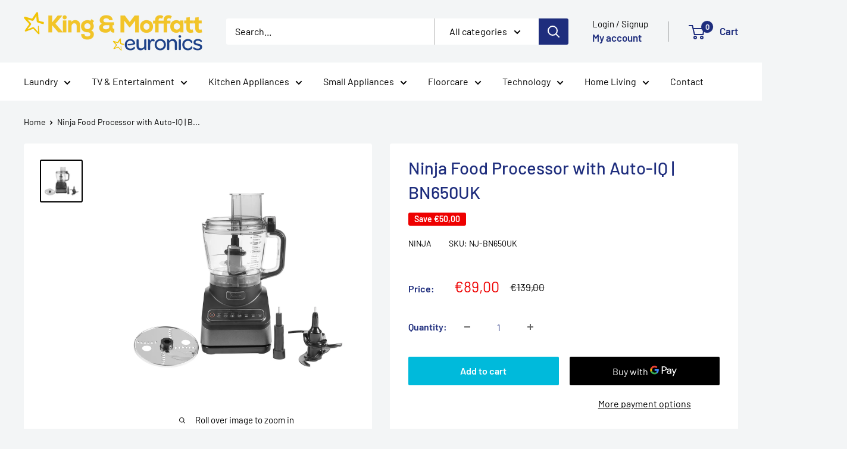

--- FILE ---
content_type: text/javascript
request_url: https://kingandmoffattretail.com/cdn/shop/t/12/assets/custom.js?v=102476495355921946141767785607
body_size: -624
content:
//# sourceMappingURL=/cdn/shop/t/12/assets/custom.js.map?v=102476495355921946141767785607


--- FILE ---
content_type: text/javascript
request_url: https://cdn.shopify.com/extensions/019a4a9c-ec80-7701-8d3d-f6b2b613ad1c/3.3.3/assets/script-embed.js
body_size: 12583
content:

class EmbedBlockEnergyLabel extends HTMLElement {
  constructor() {
    super();
    const currentScript = document.querySelector('[data-cssSelector]');
    this.cssSelector = currentScript.getAttribute('data-cssSelector');
    this.cssSelectorProductCard = currentScript.getAttribute('data-cssSelectorProduct');

    this.cssSelectorDrawer = currentScript.getAttribute('data-cssSelector-drawer');
    this.cssSelectorProductCardDrawer = currentScript.getAttribute('data-cssSelectorProduct-drawer');

    this.cssSelectorDrawerBlock = currentScript.getAttribute('data-cssSelector-drawer-block');

    this.addedVariantChangeListeners = [];
    this.eprelBadgeMap = [];
    this.typeCart = currentScript.getAttribute('data-typeCart')??0;

    if(this.typeCart){
      this.appendLabelToCart();
    }

    this.appendLabelToMiniCart();

    this.init();
  }

  /**
   * Labels in cart page
   * @returns {Promise<boolean>}
   */
  async appendLabelToCart(){
    let self = this;
    if(this.cssSelector == undefined || this.cssSelectorProductCard == ''){
      return false;
    }
    let divSections = document.querySelectorAll("form[action='/cart']");
    if(!divSections){
      divSections =  document.querySelectorAll("form[action='cart']");
    }
    if(!divSections){
      return false;
    }

    let div_section;
    for (let i = 0, len = divSections.length; i < len; i++) {
      if(getComputedStyle(divSections[i], null).visibility == 'hidden' || !divSections[i].checkVisibility()){
        continue;
      }
      div_section = divSections[i];
     break;
    }

    if(!div_section){
      return false;
    }

    // listener for cart change (qty, delete item, etc)
    let mutationChldIterator = 0,
      mutationAttrIterator;
    const observer = new MutationObserver(async (mutationsList, observer) => {
      for (const mutation of mutationsList) {

        if(mutation.attributeName == 'style' || mutation.attributeName == 'role' || !mutation.attributeName){
          continue;
        }
        if (mutation.type === 'childList' && !mutationChldIterator || mutation.type === 'attributes' && !mutationAttrIterator) {
          const cartItemSelectors = div_section.querySelectorAll("." + self.cssSelectorProductCard);
          if (!cartItemSelectors) {
            return true;
          }
          let cartProducts = [];
          cartItemSelectors.forEach(function (el) {
            if(el.querySelector("[href*='/products/']")){
              cartProducts.push(el.querySelector("[href*='/products/']").getAttribute('href'));
            }
          });
          if (!cartProducts) {
            return true;
          }
          self.getBadgesByProductsHref(cartProducts)
            .then(badges => {
              mutationChldIterator = 0;
              mutationAttrIterator = 0;
              self.createEnergyElementsByHref(badges,'cart')
            });

          if(!mutationChldIterator){
            mutationChldIterator++;
          }
          if(!mutationAttrIterator){
            mutationAttrIterator++;
          }
        }
      }
    });
    observer.observe(div_section, {
        attributes: true,
        childList: true,
        subtree: true
      }
    );
  }

  /**
   * Observer for Drawer Cart
   * @returns {Promise<boolean>}
   */
  async appendLabelToMiniCart(){

    let self = this;
    if(this.cssSelectorDrawerBlock == undefined || this.cssSelectorDrawerBlock == ''){
      return false;
    }
    let div_section = document.querySelector('#' + this.cssSelectorDrawerBlock);
    if(!div_section){
      div_section = document.querySelector('.' + this.cssSelectorDrawerBlock);
    }
    if(!div_section){
      return false;
    }

    //the first run
    let cartProducts = [];
    const drawerSelectors = div_section.querySelectorAll("." + (self.cssSelectorProductCardDrawer ? self.cssSelectorProductCardDrawer : self.cssSelectorProductCard));
    if (drawerSelectors) {
      drawerSelectors.forEach(function (el) {
        if(el.querySelector("[href*='/products/']")){
          cartProducts.push(el.querySelector("[href*='/products/']").getAttribute('href'));
        }
      });
      if (cartProducts) {
        self.getBadgesByProductsHref(cartProducts)
          .then(badges => {
            self.createEnergyElementsByHref(badges,'drawer')
          });
      }
    }
    //--

    //listener for minicart change
    let mutationChldIterator = 0,
      mutationAttrIterator;
    const observer = new MutationObserver(async (mutationsList, observer) => {
        for (const mutation of mutationsList) {
          if(mutation.type != 'childList' && (mutation.attributeName == 'style' || mutation.attributeName == 'role' || !mutation.attributeName) ){
            continue;
          }
          if (mutation.type === 'childList' && !mutationChldIterator || mutation.type === 'attributes' && !mutationAttrIterator) {

            let isEprelElements = false;
            const eprelNodes = mutation.removedNodes.length?  mutation.removedNodes
                        : (mutation.addedNodes.length ? mutation.addedNodes : []);
            if(mutation.type === 'childList' && eprelNodes.length){
              for ( let i = 0; i <= eprelNodes.length; i++ ) {
                if(!eprelNodes[i]) {continue;}
                if (eprelNodes[i].className == 'card-information-eprel' && eprelNodes[i].children.length > 0) {
                  isEprelElements = true;
                  break;
                }
              }
            }
            if(isEprelElements){
              continue;
            }
            const drawerSelectors = div_section.querySelectorAll("." + (self.cssSelectorProductCardDrawer ? self.cssSelectorProductCardDrawer : self.cssSelectorProductCard));
            if (!drawerSelectors) {
              return true;
            }
            let cartProducts = [];
            drawerSelectors.forEach(function (el) {
              if(el.querySelector("[href*='/products/']")){
                cartProducts.push(el.querySelector("[href*='/products/']").getAttribute('href'));
              }
            });
            if (!cartProducts) {
              return true;
            }
            self.getBadgesByProductsHref(cartProducts)
              .then(badges => {
                mutationChldIterator = 0;
                mutationAttrIterator = 0;
                self.createEnergyElementsByHref(badges,'drawer')
              });

            if(!mutationChldIterator){
              mutationChldIterator++;
            }
            if(!mutationAttrIterator){
              mutationAttrIterator++;
            }
          }
        }
    });
    observer.observe(div_section, {
        attributes: true,
        childList: true,
        subtree: true
      }
    );
  }

  /**
   * Init Function
   * @returns {Promise<boolean>}
   */
  async init() {

    const response = await fetch(`/apps/energy-label/api/products/old`);
    const isOld = await response.json();
    if(isOld){
      return;
    }

    if(!this.cssSelector || !this.cssSelectorProductCard){
      return true;
    }

    //create empty container
    this.appendBadgeContainer();
    this.appendBadgeContainerForOldEprels();

    //get all eprel numbers from page
    let eprelNumbers = [];
    let eprelElements = document.querySelectorAll("[id^='eprel-']");
    eprelElements.forEach(function(el) {
      if( (el.id == 'eprel-' || el.id.includes('['))){return false;}
      eprelNumbers.push(el.id.replace("eprel-", ""));
    })

    function uniqueFilter(value, index, self) {
      return self.indexOf(value) === index;
    }

    //get badges by proxy and append to containers
    if(eprelNumbers.length){
      const badges = await this.getBadgesByRegistrationNumber(eprelNumbers.filter(uniqueFilter));
      this.appendEnergyBadge(badges)
    }
  }

  appendBadgeContainerForOldEprels(){
    const productEprelElements = document.querySelectorAll(".old-eprel-product-list");
    const self = this;
    productEprelElements.forEach( function (el) {
      const eprelString = el.getAttribute('data-product-eprel') ?? '';
      const productUrl = el.getAttribute('data-product-url');
      const labelImage = el.getAttribute('data-product-label') ?? '';
      const productSheet = el.getAttribute('data-product-sheet') ?? '';

      //get products by product url
      document.querySelectorAll("[href*='" + productUrl + "']").forEach(function (productElement) {
        if(!productElement.checkVisibility()){return false;}
        self.createEnergyElementsForOldEprel(productElement, 'product', eprelString, labelImage, productSheet, productUrl);
      })
    });
  }

  createEnergyElementsForOldEprel(productElement, type, eprelString, labelImage, productSheet, productUrl){
    let currentCssSelector, currentCssSelectorProductCard;
    let self = this;

    if(type == 'product'){
      currentCssSelector = this.cssSelector;
      currentCssSelectorProductCard = this.cssSelectorProductCard;
    }else if(type == 'drawer'){
      currentCssSelector = this.cssSelectorDrawer;
      currentCssSelectorProductCard = this.cssSelectorProductCardDrawer;
      const parentElement = productElement.closest("." + currentCssSelectorProductCard);
    }

    //get parent element (product card)
    const parentElement = productElement.closest("." + currentCssSelectorProductCard);
    if(!parentElement){
      return false;
    }
    //get element for Energy label
    let selectorElements = parentElement.querySelectorAll("." + currentCssSelector);
    if(!selectorElements.length){
      selectorElements = parentElement.querySelectorAll("#" + currentCssSelector);
    }
    if(!selectorElements.length){
      return false;
    }

    //create element for Energy label
    let createEnergyElement = false;
    const eprelEl = document.createElement('div');

    //label modal
    if(labelImage){
      this.displayOldLabel = this.displayOldLabel.bind(this);
      parentElement.addEventListener("click", self.displayOldLabel, { capture: true });
      eprelEl.style.zIndex = 50;
      eprelEl.style.position = 'relative';
      eprelEl.style.cursor = 'pointer';
      eprelEl.id = 'oldeprel-' + productUrl;
    }
    //--

    eprelEl.classList.add('card-information-eprel');

    const imgsrc = this.getImageByString(eprelString);

    eprelEl.innerHTML = '<div class="energy-badge__container">' +
      ' <img class="energy-badge__image energy-badge__image--manual' + (labelImage ? ' label':'') + '" ' +
      ' width="auto" height="auto" src="'+imgsrc+'" alt="Energy Label">' +
      ' </div>';

    //product information sheet
    let templateSelector = '.energy-sheet-collection__template';
    if(this.typeCart){
      templateSelector = '.energy-sheet-cart__template';
    }
    const isTemplate = document.querySelector(templateSelector);

    if(productSheet && isTemplate){
        const sheetTemplate = isTemplate.content.cloneNode(true);
        sheetTemplate.querySelector('.energy-badge__link').setAttribute('href', productSheet);
        eprelEl.querySelector('.energy-badge__container').append(sheetTemplate);
    }
      //--

    selectorElements.forEach(function (selectorElement) {
      if(window.getComputedStyle(selectorElement).display == "none"){
        return false;
      }

      if (!selectorElement.getElementsByClassName('card-information-eprel').length){
        selectorElement.appendChild(eprelEl);
      }
      createEnergyElement = true;
      return true;
    })

    if(createEnergyElement){
      return true;
    }
  }

  getImageByString(eprelString){

    switch (eprelString.toLowerCase().trim()) {
      case 'a+++':
        return '[data-uri]';
      case 'a++':
        return '[data-uri]';
      case 'a+':
        return '[data-uri]';
      case 'a':
        return '[data-uri]';
      case 'b':
        return '[data-uri]';
      case 'c':
        return '[data-uri]';
      case 'd':
        return '[data-uri]';
      case 'e':
        return '[data-uri]';
      case 'f':
        return '[data-uri]';
      case 'g':
        return '[data-uri]';
      default:
        return '[data-uri]';
    }
  }

  /**
   * Intermediary Function for Create Label Container
   */
  appendBadgeContainer(){
    const productEprelElements = document.querySelectorAll(".eprel-product-list");
    let self = this;

    productEprelElements.forEach( function (el) {
      const eprelId = el.getAttribute('data-product-eprel') ?? 0;
      //don't create badge for element with complex titles
      if ((!eprelId || (eprelId && eprelId.includes('['))) && el.childElementCount == 0){
        return false;
      }
      const productUrl = el.getAttribute('data-product-url');
      let productVariantsEprel = '';

      //check if product has variants with eprels and concat they to one string like variantId_1|eprelNumber_1,variantId_2|eprelNumber_2
      if(el.childElementCount){ //allways one select child
        productVariantsEprel += el.children[0].dataset.variantId + '|' + el.children[0].dataset.variantEprel + ',';
      }

      if(self.typeCart && productVariantsEprel.length){
        //get products by product url
        document.querySelectorAll("[href*='" + productUrl + "?variant=" + el.children[0].dataset.variantId + "']").forEach(function (productElement) {
          //if(!productElement.checkVisibility({checkOpacity: true, checkVisibilityCSS: true})){return false;}
          self.createEnergyElements(productElement, eprelId, 'product', productVariantsEprel.replace(/,$/, ""));
          if(self.cssSelectorDrawer && self.cssSelectorProductCardDrawer){
            self.createEnergyElements(productElement, eprelId, 'drawer');
          }
        })
      }else{
        //get products by product url
        document.querySelectorAll("[href*='" + productUrl + "']").forEach(function (productElement) {
          //if(!productElement.checkVisibility({checkOpacity: true, checkVisibilityCSS: true})){return false;}
          self.createEnergyElements(productElement, eprelId, 'product', productVariantsEprel.replace(/,$/, ""));
          if(self.cssSelectorDrawer && self.cssSelectorProductCardDrawer){
            self.createEnergyElements(productElement, eprelId, 'drawer');
          }
        })
      }
    });
  }

  showCollectionOverlay(index) {
    const overlayElement =  document.querySelector( `.energy-label__overlay[data-index="${index}"]`);
    if(overlayElement === null){ this.appendEnergyLabel(index) }
    //document.querySelector( `.energy-label__overlay[data-index="${index}"]`).style.display = 'flex';

    document.querySelector( `.energy-label__overlay[data-index="${index}"]`).showPopover()
  }

  appendEnergyLabel(index) {
    const energyLabel = document.querySelector('.energy-label__template').content.cloneNode(true);
    energyLabel.firstElementChild.setAttribute('data-index', index);
    const body = document.querySelector('body')
    body.appendChild(energyLabel)
  }

  async insertEnergyLabelImage(parentElementIndex, eprelNumber) {
    const label = await this.getBase64LabelByRegistrationNumber(eprelNumber)
    document.querySelector(`.energy-label__overlay[data-index="${parentElementIndex}"]`).querySelector('.energy-label__image').src = label.base64
  }

  async getBase64LabelByRegistrationNumber(eprelNumber) {
    const response = await fetch(`/apps/energy-label/api/products/${eprelNumber}/labels`);
    const label = await response.json();
    return label;
  }

  async displayLabel(event){
    if(
      (event.target.className  == "energy-badge__image" || event.target.className  == "energy-badge__image auto")
        &&
      !event.target.src.includes('jNzY3Njc2Ii8+Cjwvc3ZnPg==')
    ){
      event.preventDefault();
      event.stopImmediatePropagation();
      const parentElement = event.target.closest('.card-information-eprel');
      let parentElementIndex = parentElement.id;
      parentElementIndex = parentElementIndex.replace('eprel-','');
      const eprelNumber = parentElementIndex;
      this.showCollectionOverlay(parentElementIndex)
      const labelImageSource = document.querySelector(`.energy-label__overlay[data-index="${parentElementIndex}"]`).querySelector('.energy-label__image').src
      const labelImageIsAlreadyLoaded = labelImageSource.includes('data:image/png;base64')
      if (!labelImageIsAlreadyLoaded) await this.insertEnergyLabelImage(parentElementIndex, eprelNumber)
    }
  }

  insertManualEnergyLabelImage(parentElementIndex) {
    const labelElement = document.querySelector(`.old-eprel-product-list[data-product-url="${parentElementIndex}"]`);
    const label = labelElement.getAttribute('data-product-label');
    document.querySelector(`.energy-label__overlay[data-index="${parentElementIndex}"]`).querySelector('.energy-label__image').src = label
  }

  async displayOldLabel(event){
    if(event.target.className  == "energy-badge__image energy-badge__image--manual label"
          || event.target.className  == "energy-badge__image manual"){
      event.preventDefault();
      event.stopImmediatePropagation();
      const parentElement = event.target.closest('.card-information-eprel');
      let parentElementIndex = parentElement.id;
      parentElementIndex = parentElementIndex.replace('oldeprel-','');
      this.showCollectionOverlay(parentElementIndex)
      const labelImageSource = document.querySelector(`.energy-label__overlay[data-index="${parentElementIndex}"]`).querySelector('.energy-label__image').src
      const labelImageIsAlreadyLoaded = labelImageSource.includes('data:image/png;base64')

      if (!labelImageIsAlreadyLoaded && !event.currentTarget.energyLabel) {
        this.insertManualEnergyLabelImage(parentElementIndex)
      }else if(!labelImageIsAlreadyLoaded && event.currentTarget.energyLabel) {
        document.querySelector(`.energy-label__overlay[data-index="${parentElementIndex}"]`).querySelector('.energy-label__image').src = event.currentTarget.energyLabel;
      }

    }
  }

  /**
   * Create Container for Insert Energy Label (collections, cart)
   * @param productElement
   * @param eprelId
   * @param type
   * @param variants
   * @returns {boolean}
   */
  createEnergyElements(productElement, eprelId, type, variants = ''){

    let currentCssSelector, currentCssSelectorProductCard, variantAndEprel = [];
    let self = this;
    const regexp = /(\d*)\|?(\d\w*)/gm;

    if(type == 'product'){
      currentCssSelector = this.cssSelector;
      currentCssSelectorProductCard = this.cssSelectorProductCard;
      variantAndEprel = [...variants.matchAll(regexp)];
    }else if(type == 'drawer'){
      currentCssSelector = this.cssSelectorDrawer;
      currentCssSelectorProductCard = this.cssSelectorProductCardDrawer;
      const parentElementDrawer = productElement.closest("." + this.cssSelectorDrawerBlock);
      if(!parentElementDrawer){ return false; }
    }

    //get parent element (product card)
    const parentElement = productElement.closest("." + currentCssSelectorProductCard);
    if(!parentElement){
      return false;
    }
    //get element for Energy label
    let selectorElements = parentElement.querySelectorAll("." + currentCssSelector);
    if(!selectorElements.length){
      selectorElements = parentElement.querySelectorAll("#" + currentCssSelector);
    }
    if(!selectorElements.length){
      return false;
    }

    //create element for Energy label
    let createEnergyElement = false;
    const eprelEl = document.createElement('div');

    //label modal
    this.displayLabel = this.displayLabel.bind(this);
    parentElement.addEventListener("click", self.displayLabel, { capture: true });

    eprelEl.style.zIndex = 50;
    eprelEl.style.position = 'relative';
    eprelEl.style.cursor = 'pointer';
    //--
    eprelEl.classList.add('card-information-eprel');

    //if product has variants set attribute with all variant-eprel to eprel-container element
    if(parentElement.querySelectorAll('[data-variant-id]') && type == 'product' && variants){
      eprelEl.setAttribute('data-variants-eprels', variants);
      eprelEl.style.visibility = 'hidden';
    }

    eprelEl.setAttribute('id', 'eprel-'+eprelId);
    if(this.typeCart){
      const productVariantUrl = parentElement.querySelector('a[href*="?variant"]');
      if(productVariantUrl){
        const productVariantIdList = productVariantUrl.href.split(/\?variant=(.*)/g);
        const productVariantId = productVariantIdList[1];
        if(productVariantId && variantAndEprel){
          for (const variantMatches in variantAndEprel){
            if(variantAndEprel[variantMatches][1] != productVariantId){ continue; }
            eprelEl.setAttribute('id', 'eprel-' + variantAndEprel[variantMatches][2]);
            break;
          }
        }
      }
    }else{
      //if product has variants with eprel set eprel id on element from checked variant
      const variantsData = parentElement.querySelectorAll('[data-variant-id]');
      if(variantsData){
        const checkedValue = parentElement.querySelectorAll('[data-variant-id]:checked');
        if(checkedValue && checkedValue[0] && checkedValue[0].dataset.variantId && variantAndEprel){
          for (const variantMatches in variantAndEprel){
            if(variantAndEprel[variantMatches][1] != checkedValue[0].dataset.variantId){ continue; }
            eprelEl.setAttribute('id', 'eprel-' + variantAndEprel[variantMatches][2]);
            break;
          }
        }

        //create listener for elements with variants; check if listener was created
        if (!this.addedVariantChangeListeners[parentElement.getAttribute('handle')]){
          this.addedVariantChangeListeners[parentElement.getAttribute('handle')] = 1;

          const mutationCallback = (mutationsList) => {
            for (const mutation of mutationsList) {
              if (
                mutation.type !== "attributes" ||
                mutation.attributeName !== "href"
              ) {
                return
              }
              self.updateEnergyVariant(mutation.target);
              break;
            }
          }
          const observer = new MutationObserver(mutationCallback)
          observer.observe(parentElement, {
            attributes: true,
            childList: true,
            subtree: true
          })
        }
      }
    }

    selectorElements.forEach(function (selectorElement) {
      if(window.getComputedStyle(selectorElement).display == "none"){
        return false;
      }

      if (!selectorElement.getElementsByClassName('card-information-eprel').length){
        selectorElement.appendChild(eprelEl);
      }
      createEnergyElement = true;
      return true;
    })

    if(createEnergyElement){
      return true;
    }
  }

  /**
   * Dynamic update badge if variant was changed
   * @param targetElem
   * @returns {Promise<boolean>}
   */
  async updateEnergyVariant(targetElem){
    const parent = targetElem.closest("." + this.cssSelectorProductCard);
    const hrefElems = parent.querySelectorAll('[href]');
    if(!hrefElems) {return;}

    //if element hasn't variant set in attributes then stop
    const eprelContentElement = parent.querySelector('.card-information-eprel'),
          eprelVariantsEprels = eprelContentElement.dataset.variantsEprels;
    if(!eprelVariantsEprels) {return;}

    const regexp = /(\d*)\|?(\d\w*)/gm,
          variantAndEprel = [...eprelVariantsEprels.matchAll(regexp)],
          currentEprel = eprelContentElement.id;
    let badge = {}, eprelNumber = 0, url = '';

    //if no urls with variants then stop
    for (const hrefElement of hrefElems ) {
      if (!hrefElement.href.includes('?variant')) {
        continue;
      }
      url = hrefElement.href;
      break;
    }
    if(!url) {return ;}

    const productVariantIdList = url.split(/\?variant=(.*)/g);
    const productVariantId = productVariantIdList[1];

    //get eprel number by current variant ID
    for (const variantMatches in variantAndEprel){
      if(variantAndEprel[variantMatches][1] != productVariantId){ continue; }
      eprelNumber = variantAndEprel[variantMatches][2]
      break;
    }
    if(currentEprel == 'eprel-' + eprelNumber){
      return true;
    }

    if(this.eprelBadgeMap[eprelNumber]){
      badge = this.eprelBadgeMap[eprelNumber];
    }else{
      //get badge
      badge = await this.getBadgesByRegistrationNumber([eprelNumber]);
      this.eprelBadgeMap[eprelNumber] = badge;
    }

    //create new element with badge
    const energyBadgeContainer = parent.querySelectorAll('.card-information-eprel');
    const imgsrc = badge[0].badge.base64 || '[data-uri]'

    energyBadgeContainer.forEach(function (energyBadgeContainerEl) {
      energyBadgeContainerEl.id = 'eprel-' + badge[0].eprel_number;
      energyBadgeContainerEl.innerHTML = '<div class="energy-badge__container">' +
        ' <img class="energy-badge__image" width="auto" height="auto" src="' + imgsrc + '" alt="Energy Label">' +
        ' </div>';
    })

    return true;
  }

  /**
   * Get Energy Label Image from App
   * @param eprelNumbers
   * @returns {Promise<any>}
   */
  async getBadgesByRegistrationNumber(eprelNumbers) {
    const response = await fetch(`/apps/energy-label/api/products/badges`,{
      method: "POST",
      body: JSON.stringify({ 'typeData' : 'eprelNumbers', 'data' : eprelNumbers})
    })
    const badges = await response.json()
    return badges;
  }

  /**
   * Get Product And Label Images for Drawer Cart (by href)
   * @param productsHref
   * @returns {Promise<*[]>}
   */
  async getBadgesByProductsHref(productsHref){

    let hrefList = [], productIds = [], productIdsHrefs = [], outputBadgesData = [];
    let productResponse, productData, productVariantId;

    // products links loop
    for (const productHrefTmp of productsHref) {

      //remove variant from product link
      let productHr = productHrefTmp.replace(/\?variant=(.*)/g, '');
      const productVariantIdList = productHrefTmp.split(/\?variant=(.*)/g);
      productVariantId = productVariantIdList[1] ?? 0;
      productHr = productHr.replace(/^\//g, '');

      // don't get product data twice
      if (hrefList.indexOf(productHrefTmp) > -1) {
       continue;
      }
      hrefList.push(productHrefTmp);

      //get product data, pick products ids
      productResponse = await fetch(window.Shopify.routes.root + productHr + '.js');
      productData = await productResponse.json();
      productIds.push({ productId : productData.id, variantId : productVariantId});
      productIdsHrefs.push({productId: productData.id, variantId : productVariantId, productHref : productHrefTmp});
    }

    //get product badges
    const response = await fetch(`/apps/energy-label/api/products/badges`,{
      method: "POST",
      body: JSON.stringify({ 'typeData' : 'productIds', 'data' : productIds})
    })
    const badgesData = await response.json();

    // make badge-product-href association
    for (const badgeData of badgesData) {
      for (const productIdHref of productIdsHrefs){
        if(badgeData.productId != productIdHref.productId || badgeData.variantId != productIdHref.variantId){continue;}
        const mergedData = {...badgeData, ...productIdHref};
        outputBadgesData.push(mergedData);
      }
    }

    return outputBadgesData;
  }

  /**
   * Draw Energy Label image
   * @param badges
   */
  appendEnergyBadge(badges) {
    let self = this;
    let templateSelector = '.energy-sheet-collection__template';
    if(this.typeCart){
      templateSelector = '.energy-sheet-cart__template';
    }
    const isTemplate = document.querySelector(templateSelector);

    badges.forEach(function(el) {
      if(el.eprel_number.includes('[')){return false;}
      const energyBadgeContainer = document.querySelectorAll("[id='eprel-"+el.eprel_number+"']");
      const imgsrc = el.badge.base64 || '[data-uri]'

      energyBadgeContainer.forEach(function (energyBadgeContainerEl) {
        if(self.cssSelectorDrawerBlock && energyBadgeContainerEl.closest('.' + self.cssSelectorDrawerBlock)){
          return;
        }

        energyBadgeContainerEl.innerHTML =
          ' <div class="energy-badge__container">' +
          ' <img class="energy-badge__image" width="auto" height="auto" src="' + imgsrc + '" alt="Energy Label">' +
          ' </div>';

        //product sheet
        if(isTemplate){
          const sheetTemplate = isTemplate.content.cloneNode(true);
          sheetTemplate.querySelector('.energy-badge__link').setAttribute('href', '/apps/energy-label/api/products/'+el.eprel_number+'/sheets');
          energyBadgeContainerEl.querySelector('.energy-badge__container').append(sheetTemplate);
        }
        //--

        if(energyBadgeContainerEl.hasAttribute('data-variants-eprels')){
          energyBadgeContainerEl.style.visibility = 'visible';
        }
      })
    })
  }

  /**
   *
   * @param badges
   * @param type
   * @returns {boolean}
   */
  createEnergyElementsByHref(badges, type){

    let self = this,
      productCartElements;

    if(type == 'drawer'){
      let div_section = document.querySelector('#' + this.cssSelectorDrawerBlock);
      if(!div_section){
        div_section = document.querySelector('.' + this.cssSelectorDrawerBlock);
      }
      productCartElements = div_section.querySelectorAll("." + (self.cssSelectorProductCardDrawer ? self.cssSelectorProductCardDrawer : self.cssSelectorProductCard));
    }else{

      let divSections = document.querySelectorAll("form[action='/cart']");
      if(!divSections){
        divSections =  document.querySelectorAll("form[action='cart']");
      }
      if(!divSections){
        return false;
      }

      let div_section;
      divSections.forEach(function (el) {
        if(getComputedStyle(el, null).visibility == 'hidden'
           || !el.querySelectorAll('.'+self.cssSelectorProductCard).length){
          return false;
        }
        div_section = el;
        return true;
      });
      productCartElements = div_section.querySelectorAll("." + self.cssSelectorProductCard);
    }

    let templateSelector = '.energy-sheet-collection__template';
    if(this.typeCart || type == 'drawer'){
      templateSelector = '.energy-sheet-cart__template';
    }
    const isTemplate = document.querySelector(templateSelector);

    productCartElements.forEach(function (el) {
      let elInsert;
      for(const badgeData of badges){

        const productEl = el.querySelector("[href*='" + badgeData.productHref + "']");
        if(!productEl) {continue;}

        const eprelContainerMinicart = el.getElementsByClassName('card-information-eprel');
        if(eprelContainerMinicart.length) {
          while(eprelContainerMinicart.length > 0) {
            eprelContainerMinicart[0].parentNode.removeChild(eprelContainerMinicart[0]);
          }
        }
        const eprelEl = document.createElement('div');
        eprelEl.classList.add('card-information-eprel');
        if (badgeData.badgeType == 'manual'){
          eprelEl.setAttribute('id', 'oldeprel-' + badgeData.variantId);
        }else{
          eprelEl.setAttribute('id', 'eprel-' + badgeData.eprel_number);
        }

        eprelEl.innerHTML = '<div class="energy-badge__container">' +
          ' <img class="energy-badge__image ' + badgeData.badgeType + '" width="auto" height="auto" src="' + badgeData.badgeData.base64 + '" alt="Energy Label">' +
          ' </div>';

        //product sheet
        if( isTemplate && (badgeData.badgeType != "manual" || badgeData.productSheet != '') ){
          const sheetTemplate = isTemplate.content.cloneNode(true);
          if(badgeData.badgeType != "manual" ){
            sheetTemplate.querySelector('.energy-badge__link').setAttribute('href', '/apps/energy-label/api/products/'+badgeData.eprel_number+'/sheets');
          }else if(badgeData.productSheet != ''){
            sheetTemplate.querySelector('.energy-badge__link').setAttribute('href', badgeData.productSheet);
          }

          eprelEl.querySelector('.energy-badge__container').append(sheetTemplate);
        }
        //--

        if(type == 'drawer'){
          elInsert = el.querySelector('.' + (self.cssSelectorDrawer ? self.cssSelectorDrawer : self.cssSelector));
        }else{
          elInsert = el.querySelector('.' + self.cssSelector);
        }

        if (elInsert.getAttribute('listener') !== 'true') {
          if(badgeData.energyLabel!=''){
            self.displayOldLabel = self.displayOldLabel.bind(self);
            elInsert.addEventListener("click", self.displayOldLabel, { capture: true });
            elInsert.energyLabel = badgeData.energyLabel;
          }else{
            self.displayLabel = self.displayLabel.bind(self);
            elInsert.addEventListener("click", self.displayLabel, { capture: true });
          }

          eprelEl.style.zIndex = 50;
          eprelEl.style.position = 'relative';
          eprelEl.style.cursor = 'pointer';
          elInsert.setAttribute('listener', 'true');
        }

        //eprelEl.style.visibility = 'visible';
        elInsert.appendChild(eprelEl);
      }

    });
  }

}

customElements.define('embed-block-energy-label', EmbedBlockEnergyLabel)

function hideCollectionOverlay(event) {
  event.target.closest('.energy-label__overlay').hidePopover()
}
function handleCollectionOverlayClick(event) {
  const isClickedElementAnOverlay = event.target.classList.contains('energy-label__image-container')
  if (isClickedElementAnOverlay) hideCollectionOverlay(event)
}

let productInformationCollectionSheetObjectURL;
let linkListColection = [];

function addProductInformationCollectionSheetLinkLoading(parentElement) {
  parentElement.querySelector('.energy-badge__link').classList.add('energy-badge__link--loading')
}

function removeProductInformationCollectionSheetLinkLoading(parentElement) {
  parentElement.querySelector('.energy-badge__link--loading').classList.remove('energy-badge__link--loading')
}

async function handleProductInformationCartSheetLinkClick(event) {
  event.preventDefault()
  const pseudoAnchor = document.createElement('a');
  const downloadLink = event.target.closest('.energy-badge__link').href;
  const parentElement = event.target.closest('.product-sheet-cart');

  let resultLink = linkListColection.filter( o => o.link === downloadLink);

  if( resultLink.length == 0 ){
    addProductInformationCollectionSheetLinkLoading(parentElement)
    const response = await fetch(downloadLink);
    const blob = await response.blob();
    productInformationCollectionSheetObjectURL = URL.createObjectURL(blob);
    linkListColection.push( { link : downloadLink, linkObject : productInformationCollectionSheetObjectURL});
    resultLink.push( { linkObject: productInformationCollectionSheetObjectURL } );
    removeProductInformationCollectionSheetLinkLoading(parentElement)
  }
  pseudoAnchor.href = resultLink[0].linkObject;
  pseudoAnchor.download = 'product-information-sheet.pdf'
  pseudoAnchor.click();
}

async function handleProductInformationCollectionSheetLinkClick(event) {
  event.preventDefault()
  const pseudoAnchor = document.createElement('a');
  const downloadLink = event.target.closest('.energy-badge__link').href;
  const parentElement = event.target.closest('.product-sheet-collection');

  let resultLink = linkListColection.filter( o => o.link === downloadLink);

  if( resultLink.length == 0 ){
    addProductInformationCollectionSheetLinkLoading(parentElement)
    const response = await fetch(downloadLink);
    const blob = await response.blob();
    productInformationCollectionSheetObjectURL = URL.createObjectURL(blob);
    linkListColection.push( { link : downloadLink, linkObject : productInformationCollectionSheetObjectURL});
    resultLink.push( { linkObject: productInformationCollectionSheetObjectURL } );
    removeProductInformationCollectionSheetLinkLoading(parentElement)
  }
  pseudoAnchor.href = resultLink[0].linkObject;
  pseudoAnchor.download = 'product-information-sheet.pdf'
  pseudoAnchor.click();
}


--- FILE ---
content_type: text/javascript; charset=utf-8
request_url: https://app.upsellproductaddons.com/app.js
body_size: 3081
content:
function loadHidden() {
  /* UTILS */
  const PAGE = {
    Product: 1,
    Cart: 2
  };

  const CssClasses = {
    container: 'upsell-container'
  };

  function getAppProps() {
    return {
      options: {}
    }; // TODO
  }

  function isValidSelector(str) {
    return typeof str === 'string' && str.length > 0;
  }

  function findButtonByPage(form, page) {
    let btn = null;
    if (page === PAGE.Product) {
      btn =
        form.querySelector('button[type="submit"]') ||
        form.querySelector('input[type="submit"]') ||
        form.querySelector('.btn-addtocart') ||
        form.querySelector('button[name="add"]') ||
        form.querySelector('a.addtocart') ||
        document.querySelector('.product-form__submit');
    }

    if (page === PAGE.Cart) {
      btn =
        form.querySelector('button[name="checkout"]') ||
        form.querySelector('input[name="checkout"]') ||
        document.querySelector('.cart__checkout-button');
    }
    return btn;
  }

  function getSubmitButton(options, form, page) {
    let btn = null;

    if (page === PAGE.Product) {
      // Use from options
      if (isValidSelector(options.addToCartButtonSelector)) {
        btn = document.querySelector(options.addToCartButtonSelector);
      }

      // Find in form
      if (!btn) {
        btn = findButtonByPage(form, PAGE.Product);
      }
    } else {
      if (isValidSelector(options.checkoutButtonSelector)) {
        btn = document.querySelector(options.checkoutButtonSelector);
      }

      // Find in form
      if (!btn) {
        btn = findButtonByPage(form, PAGE.Cart);
      }
    }

    return btn;
  }

  function getBuyItNowButton(form = document) {
    const { options } = getAppProps();

    let btn = null;
    if (options.buyItNowButtonSelector) {
      btn = document.querySelector(options.buyItNowButtonSelector);
    }

    if (!btn) {
      return (
        form.querySelector('[data-testid="Checkout-button"]') ||
        form.querySelector('.shopify-payment-button__button') ||
        form.querySelector('.shopify-payment-button')
      );
    }
  }

  function hideElement(element) {
    element.setAttribute('style', 'display:none; visibility: hidden');
  }

  function isButtonExists(template) {
    const { options } = getAppProps();
    const page = PAGE.Product;
    const cartForm = getForm(page, options);
    if (!cartForm) {
      return false;
    }
    if (template.contains(cartForm)) {
      return true;
    }
    return false;
  }

  function getForm(page, options) {
    let cartForm;
    if (page === PAGE.Product) {
      // Use from options
      if (isValidSelector(options.productPageFormSelector)) {
        cartForm = document.querySelector(options.productPageFormSelector);
      }
      // Find if is not set
      if (!cartForm) {
        cartForm = findForm('/cart/add');
      }
    }

    if (page === PAGE.Cart) {
      // Use from options
      if (isValidSelector(options.cartPageFormSelector)) {
        cartForm = document.querySelector(options.cartPageFormSelector);
      }
      // Find if is not set
      if (!cartForm) {
        cartForm = findForm('/cart');
      }
      if (!cartForm) {
        cartForm = findForm('/checkout');
      }
    }

    return cartForm;
  }

  function findForm(action) {
    const forms = [];
    const allForms = document.querySelectorAll('form');
    for (let i = 0; i < allForms.length; i++) {
      const form = allForms[i];
      if (form.action && form.action.indexOf(action) >= 0 && isVisible(form)) {
        let len = form.getElementsByTagName('*').length;

        // Increase len score if we have quantity field
        const qtyLen = form.querySelectorAll('input[name="quantity"]').length;
        if (qtyLen > 0) {
          len = len + 20 * qtyLen;
        }

        forms.push({
          element: form,
          len
        });
      }
    }

    let form = null;
    let max = 0;

    for (const iter of forms) {
      if (iter.len > max) {
        max = iter.len;
        form = iter.element;
      }
    }

    return form;
  }

  function isVisible(e) {
    return !!(e.offsetWidth || e.offsetHeight || e.getClientRects().length);
  }

  const symbols = {
    BRL: ['R$', 'BRL'],
    RON: ['lei', 'LEI', 'Lei', 'RON'],
    USD: ['$', 'US$', 'US dollars', 'USD'],
    GBP: ['£', 'GBP'],
    EUR: ['€', 'Euro', 'EUR'],
    RUB: ['₽', 'руб', 'RUB'],
    ILS: ['₪', 'ILS'],
    INR: ['Rs.', 'Rs', 'INR', 'RS', 'RS.'],
    PHP: ['₱', 'PHP', 'PhP', 'Php'],
    JPY: ['¥', 'JPY', '円'],
    AUD: ['A$', 'AU$', 'AUD'],
    CAD: ['CA$', 'C$', 'CAD'],
    CRC: ['₡'],
    KRW: ['₩'],
    NGN: ['₦'],
    PLN: ['zł'],
    PYG: ['₲'],
    THB: ['฿'],
    UAH: ['₴'],
    VND: ['₫']
  };

  var parseMoneyText = function(text) {
    var output = null;
    var currenciesFound = [];
    Object.keys(symbols).forEach(function(currency) {
      symbols[currency].find(function(symbol) {
        var index = text.indexOf(symbol);
        if (index > -1) {
          currenciesFound.push({ currency: currency, index: index });
        }
      });
    });
    var index = 0;
    var currency = null;
    if (currenciesFound.length >= 1) {
      currency = currenciesFound[0].currency;
      index = currenciesFound[0].index;
    }
    var start = Math.max(0, index - 40);
    var end = index + 40;
    var slice = text.substr(start, end);
    slice = slice.replace(/[^\d|^\.|^,]/g, '');
    slice = slice.replace(/(,|\.)*$/, '');
    while (slice.charAt(0) === '.' || slice.charAt(0) === ',') {
      slice = slice.substr(1);
    }
    if (!slice.length) return null;
    var dotCount = slice.split('.').length - 1;
    var commaCount = slice.split(',').length - 1;
    var amount = 0;
    if (dotCount === 0 && commaCount === 0) {
    } else if (commaCount > 1 && dotCount <= 1) {
      slice = slice.split(',').join('');
    } else if (dotCount > 1 && commaCount <= 1) {
      slice = slice.split('.').join('');
      slice = slice.split(',').join('.');
    } else if (dotCount > 0 && commaCount > 0) {
      if (slice.indexOf('.') > slice.indexOf(',')) {
        slice = slice.split(',').join('');
      } else {
        slice = slice.split('.').join('');
        slice = slice.split(',').join('.');
      }
    } else if (dotCount === 1 && commaCount === 0) {
      var segments = slice.split('.');
      var second = segments[1];
      if (second.length === 3) {
        slice = slice.replace('.', '');
      } else {
      }
    } else {
      var segments = slice.split(',');
      var second = segments[1];
      if (second.length === 3) {
        slice = slice.replace(',', '');
      } else {
        slice = slice.replace(',', '.');
      }
    }
    amount = parseFloat(slice);
    output = {
      amount: amount,
      currency: currency
    };
    return output;
  };

  function isProductPage() {
    return window.location.href.toLowerCase().indexOf('/products/') >= 0;
  }

  /* MAIN CODE */
  let initialised = false;
  const upsellHiddenDescription = 'upsellHiddenDescription';

  function getProductTemplate() {
    const { options } = getAppProps();

    if (isValidSelector(options.hiddenProductTemplateSelector)) {
      return document.querySelector(
        `.${options.hiddenProductTemplateSelector}`
      );
    }

    let sections = document.querySelectorAll(
      '.shopify-section-product-template'
    );
    if (!sections.length) {
      sections = document.querySelectorAll('.shopify-section');
    }

    for (const v of sections) {
      if (isButtonExists(v)) {
        return v;
      }
    }

    return null;
  }

  function getTitleElement(template) {
    const { options } = getAppProps();

    let element = null;

    if (isValidSelector(options.hiddenProductTitleSelector)) {
      element = document.querySelector(
        `.${options.hiddenProductTitleSelector}`
      );
    }

    if (!element) {
      element =
        template.querySelector('.product-single__title') ||
        template.querySelector('.product__title');
    }
    return element;
  }

  function getInputBlock(template) {
    const element = template.querySelector('input[name="quantity"]');
    if (!element) {
      return null;
    }
    // get parent
    return element.parentNode;
  }

  function getVariantsBlock(template) {
    const element = template.querySelector('variant-radios');
    if (!element) {
      return null;
    }
    return element;
  }

  function hideBadges(template) {
    const { options } = getAppProps();

    let elements = [];

    if (isValidSelector(options.hiddenProductBadgesSelector)) {
      elements = document.querySelector(
        `.${options.hiddenProductBadgesSelector}`
      );
    }

    if (!elements.length) {
      elements = template.querySelectorAll('.price__badge');
    }
    if (!elements.length) {
      elements = template.querySelectorAll('.badge');
    }
    for (const v of elements) {
      hideElement(v);
    }
  }

  function hideTaxText(template) {
    const element = template.querySelector('.rte');
    if (element) {
      hideElement(element);
    }
  }

  function hidePrices(template) {
    const elements = [
      ...template.querySelectorAll(`*:not(.${CssClasses.container} *)`)
    ];

    for (const v of elements) {
      if (v.childNodes.length === 1 && v.childNodes[0].nodeValue) {
        if (isVisible(v) && typeof v.innerText === 'string') {
          const info = parseMoneyText(v.innerText);
          if (info && info.currency) {
            hideElement(v);
          }
        }
      }
    }
  }

  function hideAddToCart(template) {
    const { options } = getAppProps();
    const page = PAGE.Product;
    const submitEl = getSubmitButton(options, template, page);
    if (submitEl) {
      hideElement(submitEl);
    }
  }

  function hideBuyItNow(template) {
    const btn = getBuyItNowButton(template);
    if (btn) {
      if (btn.parentElement) {
        hideElement(btn.parentElement);
      }

      // Make a copy
      var copy = btn.cloneNode(true);
      hideElement(copy);
      // Replace the original with the copy
      btn.parentNode.replaceChild(copy, btn);
    }
  }

  function hideQuantity(template) {
    const element = getInputBlock(template);
    if (element) {
      hideElement(element);
    }
    // Hide text (for Dawn)
    const quantity = Array.from(template.querySelectorAll('label')).find(el =>
      el.textContent.includes('Quantity')
    );
    if (quantity) {
      hideElement(quantity);
    }
  }

  function hideInputBlocks(template) {
    hideQuantity(template);
  }

  function hideVariants(template) {
    const element = getVariantsBlock(template);
    if (element) {
      hideElement(element);
    }
  }

  function renderText(template, text) {
    // Attach to title (our custom block)
    const element = getTitleElement(template);
    if (!element) {
      return;
    }

    if (template.querySelector(`.${upsellHiddenDescription}`)) {
      return;
    }

    element.insertAdjacentHTML(
      'afterend',
      `<div class="${upsellHiddenDescription}">${text}</div>`
    );
  }

  function defaultDeserializeHiddenProductRecord() {
    return { variantId: 0 };
  }

  function deserializeHiddenProductRecord(record) {
    const deserialized = defaultDeserializeHiddenProductRecord();
    const fragments = record.toString().split('|');
    deserialized.variantId = Number(fragments[0]); // at 0 its always the variantId
    const len = fragments.length;
    if (len >= 2) {
      deserialized.description = decodeURIComponent(fragments[1]); // 1 is description
    }
    return deserialized;
  }

  function getHiddenSettings() {
    return window.upsellHiddenSettings || {};
  }

  function getHandle() {
    const paths = window.location.href.split('/');
    const handle = paths[paths.length - 1];
    return handle.split('?')[0];
  }

  function getHiddenSettingsFromData() {
    const hidden = getHiddenSettings();
    const handle = getHandle();

    for (const key in hidden) {
      const hiddenProduct = hidden[key];
      const record = deserializeHiddenProductRecord(hiddenProduct);
      if (key === handle) {
        return record;
      }
    }

    return null;
  }

  function hideElements(template, settings) {
    hideAddToCart(template);
    hideBuyItNow(template);
    hideInputBlocks(template);
    hideBadges(template);
    hidePrices(template);
    hideTaxText(template);
    hideVariants(template);

    // Use default text
    let text = settings.description;
    if (!text || text.length === 0) {
      text = "This product can't be purchased separately";
    }

    if (text) {
      renderText(template, text);
    }
  }

  function renderAll(settings) {
    const template = getProductTemplate();
    if (!template) {
      return;
    }

    hideElements(template, settings);

    // Re-render on update
    document.addEventListener('DOMContentLoaded', function() {
      hideElements(template, settings);
    });
  }

  function renderHidden() {
    // Call only once
    if (initialised) {
      return true;
    }

    // Return settings for product (only if it's hidden)
    const settings = getHiddenSettingsFromData();
    if (!settings) {
      return false;
    }

    renderAll(settings);

    initialised = true;
    window.upsellHiddenPrefs = {
      enabled: true
    };

    return true;
  }

  if (isProductPage()) {
    renderHidden();
  }
}

/* MAIN */
(function() {
  /* load hidden */
  loadHidden();

  /* Use only if script tag is disabled */
  const ENABLED = true;
  if (!ENABLED) {
    return;
  }

  function loadScript(url, callback, attributes) {
    const script = document.createElement('script');
    script.type = 'text/javascript';
    if (attributes) {
      for (let attr in attributes) {
        script[attr] = attributes[attr];
      }
    }
    if (script.readyState) {
      //IE
      script.onreadystatechange = function() {
        if (
          script.readyState === 'loaded' ||
          script.readyState === 'complete'
        ) {
          script.onreadystatechange = null;
          callback();
        }
      };
    } else {
      //Others
      script.onload = function() {
        callback();
      };
    }
    script.src = url;
    document.getElementsByTagName('head')[0].appendChild(script);
  }

  // TODO: EDIT THIS URL
  const SCRIPT_URL = 'https://app.upsellproductaddons.com/main.bundle.5d7b3c7054f5716ec06e.js';
  const url = `${SCRIPT_URL}?ts=` + new Date().getTime();

  loadScript(url, function() {});
})();


--- FILE ---
content_type: text/javascript; charset=utf-8
request_url: https://kingandmoffattretail.com/products/ninja-food-processor-with-auto-iq-bn650uk.js
body_size: 923
content:
{"id":9736396407125,"title":"Ninja Food Processor with Auto-IQ | BN650UK","handle":"ninja-food-processor-with-auto-iq-bn650uk","description":"\u003cp\u003e\u003cstrong\u003ePrecise food prep in a flash.\u003c\/strong\u003e\u003c\/p\u003e\n\u003cp\u003eCreate anything from burgers to salads, sauces to salsas, doughs to desserts with this next-generation Ninja Food Processor.\u003c\/p\u003e\n\u003cp\u003eAutomatic one-touch food preparation programs do all the hard work for you ‚Äì we call it\u003cspan\u003e¬†\u003c\/span\u003e\u003cstrong\u003eAuto-IQ Technology\u003c\/strong\u003e. Chop, mix, puree, slice and grate even the toughest ingredients with interchangeable food prep attachments and stainless-steel blades.\u003c\/p\u003e\n\u003cp\u003eInspiration is included with a recipe guide in the box.\u003c\/p\u003e\n\u003cp\u003e¬†\u003c\/p\u003e\n\u003cp\u003e\u003cstrong\u003ePrecise food preparation.\u003c\/strong\u003e\u003c\/p\u003e\n\u003cp\u003eFrom salads to burgers, doughs to desserts, easily create a variety of delicious food with this next-generation Ninja food processor ‚Äì complete with interchangeable blades and attachments, including a Dough Tool.\u003c\/p\u003e\n\u003cp\u003eChop, slice, grate, puree and mix with precision and control in the\u003cspan\u003e¬†\u003c\/span\u003e\u003cstrong\u003elarge 2.1L food processor bowl\u003c\/strong\u003e, with a feed chute lid to easily add ingredients.\u003c\/p\u003e\n\u003cp\u003eFrom snacks and sides to full meals, the possibilities are endless. Easily create homemade veggie burgers, fishcakes, meatballs, bhajis and falafels. Enjoy perfectly-shredded coleslaw, chopped salads and homemade dressings. Quickly chop ingredients, grate cheese and slice vegetables with precision. Confidently mix doughs and batters to create delicious garlic dough balls, scones, cakes and crumbles, brownies, pizza and bread doughs.\u003c\/p\u003e\n\u003cp\u003e\u003cstrong\u003eEasy to Use\u003c\/strong\u003e\u003c\/p\u003e\n\u003cp\u003eSimple one-touch controls make it easy to either select automatic programs or manual settings ‚Äì all designed to deliver the perfect result, exactly as you like it.\u003c\/p\u003e\n\u003cp\u003eNo more guesswork with\u003cspan\u003e¬†\u003c\/span\u003e\u003cstrong\u003eAuto-iQ Technology\u003c\/strong\u003e. Exclusive to Ninja, these intelligent food preparation programs are tailored to deliver the results you want at the touch of a button. Four unique pulse, pause and process patterns do all the hard work for you. You can also take control with manual settings.\u003c\/p\u003e\n\u003cp\u003e\u003cstrong\u003eNinja Blade Technology\u003c\/strong\u003e\u003c\/p\u003e\n\u003cp\u003eNinja‚Äôs precision-engineered blades are built to last, made from durable, high-quality stainless steel. Driven by an 850W motor, purposefully-designed interchangeable attachments ensure delicious results every time.\u003c\/p\u003e\n\u003cp\u003eEasily create precisely-chopped salsas, burgers, purees and more with the Chopping Blade. Mix bread and pizza doughs, pancake batter and cake mix with the Dough Tool. Enjoy homemade coleslaw, salads and grated cheese with the Slicing\/Grating Disc.\u003c\/p\u003e\n\u003cp\u003eCleaning is easy thanks to dishwasher-safe parts.\u003c\/p\u003e\n\u003cp\u003eGet started straight away with an\u003cspan\u003e¬†\u003c\/span\u003e\u003cstrong\u003eInspirational Recipe Guide\u003c\/strong\u003e\u003cspan\u003e¬†\u003c\/span\u003eincluded in the box, packed with kick-start recipes to inspire your imagination.\u003c\/p\u003e\n\u003cp\u003eWe‚Äôre proud to develop 5-star products through consumer testing and feedback. Why not take a look at our customer reviews below?\u003c\/p\u003e","published_at":"2025-01-29T13:22:24Z","created_at":"2024-12-31T19:15:32Z","vendor":"Ninja","type":"Food Processor","tags":["Blenders \u0026 Processors","Brand_Ninja","Capacity_2.1L","Food Preparation","Free Delivery Smalls","Power_850W","Product Type_Blender","Product Type_Food Processor","Small Appliances","Smalls"],"price":8900,"price_min":8900,"price_max":8900,"available":true,"price_varies":false,"compare_at_price":13900,"compare_at_price_min":13900,"compare_at_price_max":13900,"compare_at_price_varies":false,"variants":[{"id":50085019255125,"title":"Default Title","option1":"Default Title","option2":null,"option3":null,"sku":"NJ-BN650UK","requires_shipping":true,"taxable":true,"featured_image":null,"available":true,"name":"Ninja Food Processor with Auto-IQ | BN650UK","public_title":null,"options":["Default Title"],"price":8900,"weight":10000,"compare_at_price":13900,"inventory_management":"shopify","barcode":null,"requires_selling_plan":false,"selling_plan_allocations":[]}],"images":["\/\/cdn.shopify.com\/s\/files\/1\/0924\/6284\/2197\/files\/Ninja_Food_Processor_BN650UK-Pack-Shot_r9edij.jpg?v=1735672532"],"featured_image":"\/\/cdn.shopify.com\/s\/files\/1\/0924\/6284\/2197\/files\/Ninja_Food_Processor_BN650UK-Pack-Shot_r9edij.jpg?v=1735672532","options":[{"name":"Title","position":1,"values":["Default Title"]}],"url":"\/products\/ninja-food-processor-with-auto-iq-bn650uk","media":[{"alt":null,"id":49002363683157,"position":1,"preview_image":{"aspect_ratio":1.0,"height":1400,"width":1400,"src":"https:\/\/cdn.shopify.com\/s\/files\/1\/0924\/6284\/2197\/files\/Ninja_Food_Processor_BN650UK-Pack-Shot_r9edij.jpg?v=1735672532"},"aspect_ratio":1.0,"height":1400,"media_type":"image","src":"https:\/\/cdn.shopify.com\/s\/files\/1\/0924\/6284\/2197\/files\/Ninja_Food_Processor_BN650UK-Pack-Shot_r9edij.jpg?v=1735672532","width":1400}],"requires_selling_plan":false,"selling_plan_groups":[]}

--- FILE ---
content_type: text/javascript; charset=utf-8
request_url: https://kingandmoffattretail.com/products/ninja-food-processor-with-auto-iq-bn650uk.js
body_size: 1646
content:
{"id":9736396407125,"title":"Ninja Food Processor with Auto-IQ | BN650UK","handle":"ninja-food-processor-with-auto-iq-bn650uk","description":"\u003cp\u003e\u003cstrong\u003ePrecise food prep in a flash.\u003c\/strong\u003e\u003c\/p\u003e\n\u003cp\u003eCreate anything from burgers to salads, sauces to salsas, doughs to desserts with this next-generation Ninja Food Processor.\u003c\/p\u003e\n\u003cp\u003eAutomatic one-touch food preparation programs do all the hard work for you ‚Äì we call it\u003cspan\u003e¬†\u003c\/span\u003e\u003cstrong\u003eAuto-IQ Technology\u003c\/strong\u003e. Chop, mix, puree, slice and grate even the toughest ingredients with interchangeable food prep attachments and stainless-steel blades.\u003c\/p\u003e\n\u003cp\u003eInspiration is included with a recipe guide in the box.\u003c\/p\u003e\n\u003cp\u003e¬†\u003c\/p\u003e\n\u003cp\u003e\u003cstrong\u003ePrecise food preparation.\u003c\/strong\u003e\u003c\/p\u003e\n\u003cp\u003eFrom salads to burgers, doughs to desserts, easily create a variety of delicious food with this next-generation Ninja food processor ‚Äì complete with interchangeable blades and attachments, including a Dough Tool.\u003c\/p\u003e\n\u003cp\u003eChop, slice, grate, puree and mix with precision and control in the\u003cspan\u003e¬†\u003c\/span\u003e\u003cstrong\u003elarge 2.1L food processor bowl\u003c\/strong\u003e, with a feed chute lid to easily add ingredients.\u003c\/p\u003e\n\u003cp\u003eFrom snacks and sides to full meals, the possibilities are endless. Easily create homemade veggie burgers, fishcakes, meatballs, bhajis and falafels. Enjoy perfectly-shredded coleslaw, chopped salads and homemade dressings. Quickly chop ingredients, grate cheese and slice vegetables with precision. Confidently mix doughs and batters to create delicious garlic dough balls, scones, cakes and crumbles, brownies, pizza and bread doughs.\u003c\/p\u003e\n\u003cp\u003e\u003cstrong\u003eEasy to Use\u003c\/strong\u003e\u003c\/p\u003e\n\u003cp\u003eSimple one-touch controls make it easy to either select automatic programs or manual settings ‚Äì all designed to deliver the perfect result, exactly as you like it.\u003c\/p\u003e\n\u003cp\u003eNo more guesswork with\u003cspan\u003e¬†\u003c\/span\u003e\u003cstrong\u003eAuto-iQ Technology\u003c\/strong\u003e. Exclusive to Ninja, these intelligent food preparation programs are tailored to deliver the results you want at the touch of a button. Four unique pulse, pause and process patterns do all the hard work for you. You can also take control with manual settings.\u003c\/p\u003e\n\u003cp\u003e\u003cstrong\u003eNinja Blade Technology\u003c\/strong\u003e\u003c\/p\u003e\n\u003cp\u003eNinja‚Äôs precision-engineered blades are built to last, made from durable, high-quality stainless steel. Driven by an 850W motor, purposefully-designed interchangeable attachments ensure delicious results every time.\u003c\/p\u003e\n\u003cp\u003eEasily create precisely-chopped salsas, burgers, purees and more with the Chopping Blade. Mix bread and pizza doughs, pancake batter and cake mix with the Dough Tool. Enjoy homemade coleslaw, salads and grated cheese with the Slicing\/Grating Disc.\u003c\/p\u003e\n\u003cp\u003eCleaning is easy thanks to dishwasher-safe parts.\u003c\/p\u003e\n\u003cp\u003eGet started straight away with an\u003cspan\u003e¬†\u003c\/span\u003e\u003cstrong\u003eInspirational Recipe Guide\u003c\/strong\u003e\u003cspan\u003e¬†\u003c\/span\u003eincluded in the box, packed with kick-start recipes to inspire your imagination.\u003c\/p\u003e\n\u003cp\u003eWe‚Äôre proud to develop 5-star products through consumer testing and feedback. Why not take a look at our customer reviews below?\u003c\/p\u003e","published_at":"2025-01-29T13:22:24Z","created_at":"2024-12-31T19:15:32Z","vendor":"Ninja","type":"Food Processor","tags":["Blenders \u0026 Processors","Brand_Ninja","Capacity_2.1L","Food Preparation","Free Delivery Smalls","Power_850W","Product Type_Blender","Product Type_Food Processor","Small Appliances","Smalls"],"price":8900,"price_min":8900,"price_max":8900,"available":true,"price_varies":false,"compare_at_price":13900,"compare_at_price_min":13900,"compare_at_price_max":13900,"compare_at_price_varies":false,"variants":[{"id":50085019255125,"title":"Default Title","option1":"Default Title","option2":null,"option3":null,"sku":"NJ-BN650UK","requires_shipping":true,"taxable":true,"featured_image":null,"available":true,"name":"Ninja Food Processor with Auto-IQ | BN650UK","public_title":null,"options":["Default Title"],"price":8900,"weight":10000,"compare_at_price":13900,"inventory_management":"shopify","barcode":null,"requires_selling_plan":false,"selling_plan_allocations":[]}],"images":["\/\/cdn.shopify.com\/s\/files\/1\/0924\/6284\/2197\/files\/Ninja_Food_Processor_BN650UK-Pack-Shot_r9edij.jpg?v=1735672532"],"featured_image":"\/\/cdn.shopify.com\/s\/files\/1\/0924\/6284\/2197\/files\/Ninja_Food_Processor_BN650UK-Pack-Shot_r9edij.jpg?v=1735672532","options":[{"name":"Title","position":1,"values":["Default Title"]}],"url":"\/products\/ninja-food-processor-with-auto-iq-bn650uk","media":[{"alt":null,"id":49002363683157,"position":1,"preview_image":{"aspect_ratio":1.0,"height":1400,"width":1400,"src":"https:\/\/cdn.shopify.com\/s\/files\/1\/0924\/6284\/2197\/files\/Ninja_Food_Processor_BN650UK-Pack-Shot_r9edij.jpg?v=1735672532"},"aspect_ratio":1.0,"height":1400,"media_type":"image","src":"https:\/\/cdn.shopify.com\/s\/files\/1\/0924\/6284\/2197\/files\/Ninja_Food_Processor_BN650UK-Pack-Shot_r9edij.jpg?v=1735672532","width":1400}],"requires_selling_plan":false,"selling_plan_groups":[]}